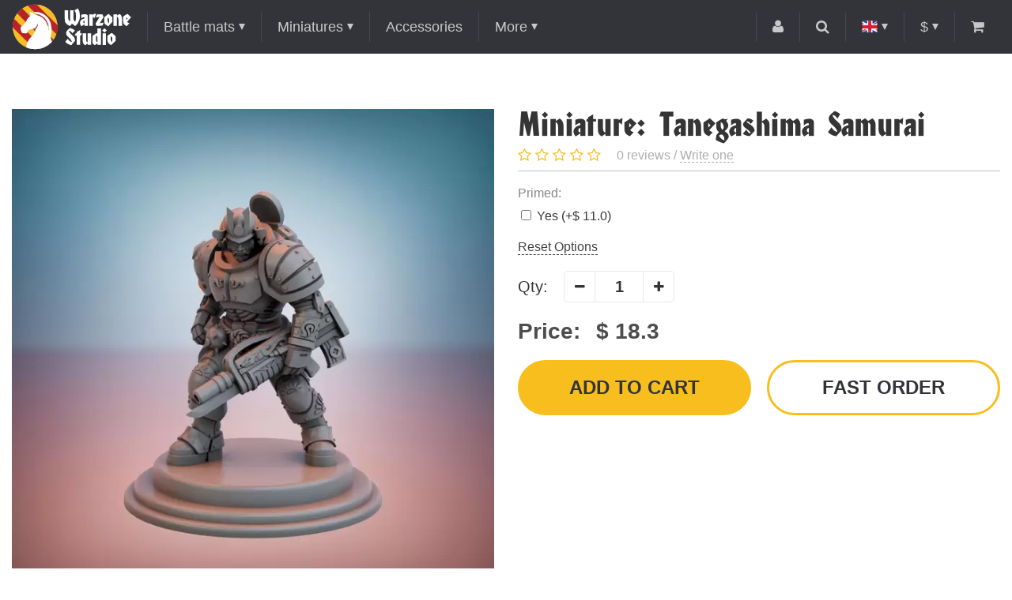

--- FILE ---
content_type: text/html; charset=utf-8
request_url: https://warzonestudio.com/primed-tanegashima-samurai-miniature-for-grimdark-sci-fi-wargaming
body_size: 13330
content:
<!DOCTYPE html>
<!--[if IE]><![endif]-->
<!--[if IE 8 ]><html dir="ltr" lang="en" class="ie8"><![endif]-->
<!--[if IE 9 ]><html dir="ltr" lang="en" class="ie9"><![endif]-->
<!--[if (gt IE 9)|!(IE)]><!-->
<html dir="ltr" lang="en">
<!--<![endif]-->
<head>
<meta charset="UTF-8" />
<meta name="viewport" content="width=device-width, initial-scale=1">
<meta http-equiv="X-UA-Compatible" content="IE=edge">
<title>Tanegashima Samurai - miniature for table war-games & collecting</title>

      
<base href="https://warzonestudio.com/" />
<meta name="description" content="Tanegashima Samurai" />
<meta property="og:title" content="Tanegashima Samurai - miniature for table war-games & collecting" />
<meta property="og:type" content="website" />
<meta property="og:url" content="https://warzonestudio.com/primed-tanegashima-samurai-miniature-for-grimdark-sci-fi-wargaming" />
<meta property="og:image" content="https://warzonestudio.com/image/cache/catalog/miniatures/zbs/manzuama.tanegashimasamurai%281%29-669x669.webp" />
<style>
@font-face {
	font-display: swap;
    font-family: 'HondaC';
    src: local('HondaC'),
		 url('assets/fonts/HondaC.woff2') format('woff2'),
		 url('assets/fonts/HondaC.woff') format('woff'),
		 url('assets/fonts/HondaC.ttf') format('truetype');
    font-weight: 400;
    font-style: normal;
}
@font-face {
	font-display: swap;
	font-family: 'FontAwesome';
	src: url('assets/fonts/fontawesome-webfont.woff2?v=4.4.0') format('woff2'),
		url('../fonts/fontawesome-webfont.woff?v=4.4.0') format('woff'),
		url('assets/fonts/fontawesome-webfont.ttf?v=4.4.0') format('truetype'), url('assets/fonts/fontawesome-webfont.svg?v=4.4.0#fontawesomeregular') format('svg');
	font-weight: 400;
	font-style: normal;
}
</style>
<meta property="og:site_name" content="Warzone Studio" />
<link href="assets/stylesheet.css" rel="preload" as="style">
<link href="catalog/view/javascript/jquery/jquery-2.1.1.min.js" rel="preload" as="script">
<link href="catalog/view/javascript/common2.js" rel="preload" as="script">

<link href="image/cache/catalog/slider/demo1-1440x640.webp" rel="preload" as="image">
<link href="image/cache/catalog/slider/mosaic-1-origxorig.webp" rel="preload" as="image">

<link href="assets/stylesheet.css" rel="stylesheet">
<link href="catalog/view/javascript/jquery/magnific/magnific-popup.css" type="text/css" rel="stylesheet" media="screen" />
<script src="catalog/view/javascript/jquery/jquery-2.1.1.min.js"></script>
<script defer src="catalog/view/javascript/common2.js"></script>
<link href="https://warzonestudio.com/primed-tanegashima-samurai-miniature-for-grimdark-sci-fi-wargaming" rel="canonical" />
<link href="https://warzonestudio.com/image/catalog/Logos/fvc_32.png" rel="icon" />
<script src="catalog/view/javascript/jquery/magnific/jquery.magnific-popup.min.js" type="text/javascript"></script>
<script src="catalog/view/extension/live_price/js/liveopencart.live_price.js?v=1625557582" type="text/javascript"></script>
<script src="catalog/view/extension/related_options/js/liveopencart.select_option_toggle.js?v=1528217057" type="text/javascript"></script>
<script src="catalog/view/extension/related_options/js/liveopencart.related_options.js?v=1528217058" type="text/javascript"></script>
<!-- Google Tag Manager -->
<script>(function(w,d,s,l,i){w[l]=w[l]||[];w[l].push({'gtm.start':
new Date().getTime(),event:'gtm.js'});var f=d.getElementsByTagName(s)[0],
j=d.createElement(s),dl=l!='dataLayer'?'&l='+l:'';j.async=true;j.src=
'https://www.googletagmanager.com/gtm.js?id='+i+dl;f.parentNode.insertBefore(j,f);
})(window,document,'script','dataLayer','GTM-WKCS22G');</script>
<!-- End Google Tag Manager -->
<!-- Yandex.Metrika counter -->
<script type="text/javascript">
	(function (m, e, t, r, i, k, a) {
		m[i] = m[i] || function () { (m[i].a = m[i].a || []).push(arguments) };
		m[i].l = 1 * new Date();
		for (var j = 0; j < document.scripts.length; j++) { if (document.scripts[j].src === r) { return; } }
		k = e.createElement(t), a = e.getElementsByTagName(t)[0], k.async = 1, k.src = r, a.parentNode.insertBefore(k, a)
	})
		(window, document, "script", "https://mc.yandex.ru/metrika/tag.js", "ym");

	ym(50909870, "init", {
		clickmap: true,
		trackLinks: true,
		accurateTrackBounce: true,
		webvisor: true,
		ecommerce: "dataLayer"
	});
</script>
<!-- /Yandex.Metrika counter -->

													<script type="text/javascript"><!--
						var liveprice_list_settings = {
							installed : 1,
							settings : {"ignore_cart":"1","multiplied_price":"1","discount_quantity":"0"},
							theme_name : 'warzone',
						}
					//--></script>
											

<link rel="alternate" hreflang="en" href="https://warzonestudio.com/primed-tanegashima-samurai-miniature-for-grimdark-sci-fi-wargaming" />

<link rel="alternate" hreflang="jp" href="https://warzonestudio.com/jp/primed-tanegashima-samurai-miniature-for-grimdark-sci-fi-wargaming" />

<link rel="alternate" hreflang="ru" href="https://warzonestudio.com/ru/primed-tanegashima-samurai-miniature-for-grimdark-sci-fi-wargaming" />
</head>
<body class="product-product-902">
<header>
	<nav id="top">
		<div class="container flex fl-ai-center fl-start">
			<div id="logo">
								<a href="https://warzonestudio.com/"><img src="https://warzonestudio.com/image/cache/catalog/Logos/white-100px-origxorig.webp" title="Warzone Studio" alt="Warzone Studio" class="img-responsive" /></a>
							</div>
			<ul id="menu" class="top-left top-list flex fl-ai-center list-unstyled">
								<li class="dropdown">
					<a class="dropdown-toggle arrow" href="https://warzonestudio.com/gaming-mats-all/">Battle mats</a>
										<ul class="dropdown-menu level-1">
						<li class="dropdown">
							<a class="dropdown-toggle" href="https://warzonestudio.com/gaming-mats-all/">Open all</a>
						</li>
												<li class="dropdown">
							<a class="dropdown-toggle" href="https://warzonestudio.com/gaming-mats-all/sale-wargame-mats/">SALE!</a>
													</li>
												<li class="dropdown">
							<a class="dropdown-toggle arrow" href="https://warzonestudio.com/gaming-mats-all/battle-mats-by-war-game/">Mats by game</a>
														<ul class="dropdown-menu level-2 wide">
								<li class="dropdown">
									<a class="dropdown-toggle" href="https://warzonestudio.com/gaming-mats-all/battle-mats-by-war-game/">Open all</a>
								</li>
																<li>
									<a href="https://warzonestudio.com/gaming-mats-all/battle-mats-by-war-game/battle-mat-axis-allies-sea-war/">A &amp; A: War at Sea</a>
								</li>
																<li>
									<a href="https://warzonestudio.com/gaming-mats-all/battle-mats-by-war-game/mats-age-sigmar-aos/">AoS </a>
								</li>
																<li>
									<a href="https://warzonestudio.com/gaming-mats-all/battle-mats-by-war-game/battle-mat-battle-fleet-gothic/">Battle Fleet Gothic</a>
								</li>
																<li>
									<a href="https://warzonestudio.com/gaming-mats-all/battle-mats-by-war-game/battletech-bt-wargame-hex-mat/">Battletech</a>
								</li>
																<li>
									<a href="https://warzonestudio.com/gaming-mats-all/battle-mats-by-war-game/blood-and-plunder-mat/">Blood and Plunder</a>
								</li>
																<li>
									<a href="https://warzonestudio.com/gaming-mats-all/battle-mats-by-war-game/blood-bowl-mats/">Blood Bowl</a>
								</li>
																<li>
									<a href="https://warzonestudio.com/gaming-mats-all/battle-mats-by-war-game/battle-mat-bolt-action/">Bolt Action </a>
								</li>
																<li>
									<a href="https://warzonestudio.com/gaming-mats-all/battle-mats-by-war-game/ccg-playmats/">CCG</a>
								</li>
																<li>
									<a href="https://warzonestudio.com/gaming-mats-all/battle-mats-by-war-game/mats-for-deadzone/">Deadzone</a>
								</li>
																<li>
									<a href="https://warzonestudio.com/gaming-mats-all/battle-mats-by-war-game/dnd-pathfinder-rpg-game-mats/">DnD</a>
								</li>
																<li>
									<a href="https://warzonestudio.com/gaming-mats-all/battle-mats-by-war-game/battle-mat-dropfleet-commander/">Dropfleet Commander</a>
								</li>
																<li>
									<a href="https://warzonestudio.com/gaming-mats-all/battle-mats-by-war-game/battle-mat-dropzone-commander/">Dropzone commander</a>
								</li>
																<li>
									<a href="https://warzonestudio.com/gaming-mats-all/battle-mats-by-war-game/battle-mats-dystopian-wars/">Dystopian Wars</a>
								</li>
																<li>
									<a href="https://warzonestudio.com/gaming-mats-all/battle-mats-by-war-game/eclipse-board-game/">Eclipse</a>
								</li>
																<li>
									<a href="https://warzonestudio.com/gaming-mats-all/battle-mats-by-war-game/battle-mat-flames-war/">Flames of War</a>
								</li>
																<li>
									<a href="https://warzonestudio.com/gaming-mats-all/battle-mats-by-war-game/battle-mat-frostgrave/">Frostgrave</a>
								</li>
																<li>
									<a href="https://warzonestudio.com/gaming-mats-all/battle-mats-by-war-game/battle-mat-infinity/">Infinity</a>
								</li>
																<li>
									<a href="https://warzonestudio.com/gaming-mats-all/battle-mats-by-war-game/kill-team-battle-mats/">Kill Team</a>
								</li>
																<li>
									<a href="https://warzonestudio.com/gaming-mats-all/battle-mats-by-war-game/battle-mat-kings-war/">Kings of War</a>
								</li>
																<li>
									<a href="https://warzonestudio.com/gaming-mats-all/battle-mats-by-war-game/battle-mat-legends-signum/">Legends of Signum</a>
								</li>
																<li>
									<a href="https://warzonestudio.com/gaming-mats-all/battle-mats-by-war-game/battle-mat-lord-rings/">LotR</a>
								</li>
																<li>
									<a href="https://warzonestudio.com/gaming-mats-all/battle-mats-by-war-game/battle-mat-malifaux/">Malifaux</a>
								</li>
																<li>
									<a href="https://warzonestudio.com/gaming-mats-all/battle-mats-by-war-game/memoir-44-gaming-mats/">Memoir 44</a>
								</li>
																<li>
									<a href="https://warzonestudio.com/gaming-mats-all/battle-mats-by-war-game/battle-mat-necromunda-underhive/">Necromunda Underhive</a>
								</li>
																<li>
									<a href="https://warzonestudio.com/gaming-mats-all/battle-mats-by-war-game/battle-mat-runewars/">Runewars</a>
								</li>
																<li>
									<a href="https://warzonestudio.com/gaming-mats-all/battle-mats-by-war-game/battle-mat-saga/">Saga</a>
								</li>
																<li>
									<a href="https://warzonestudio.com/gaming-mats-all/battle-mats-by-war-game/battle-mat-star-wars-armada/">Star Wars Armada</a>
								</li>
																<li>
									<a href="https://warzonestudio.com/gaming-mats-all/battle-mats-by-war-game/battle-mat-star-wars-x-wing/">Star Wars X-Wing</a>
								</li>
																<li>
									<a href="https://warzonestudio.com/gaming-mats-all/battle-mats-by-war-game/mats-sw-legion/">Star Wars: Legion</a>
								</li>
																<li>
									<a href="https://warzonestudio.com/gaming-mats-all/battle-mats-by-war-game/battle-mat-team-yankee/">Team yankee</a>
								</li>
																<li>
									<a href="https://warzonestudio.com/gaming-mats-all/battle-mats-by-war-game/mat-twilight-imperium-board/">Twilight Imperium</a>
								</li>
																<li>
									<a href="https://warzonestudio.com/gaming-mats-all/battle-mats-by-war-game/mats-warhammer-40k/">Warhammer 40k</a>
								</li>
																<li>
									<a href="https://warzonestudio.com/gaming-mats-all/battle-mats-by-war-game/battle-mat-warmachine/">Warmachine/Hordes</a>
								</li>
															</ul>
													</li>
												<li class="dropdown">
							<a class="dropdown-toggle arrow" href="https://warzonestudio.com/gaming-mats-all/choose-battle-mat-size/">Mats by size</a>
														<ul class="dropdown-menu level-2">
								<li class="dropdown">
									<a class="dropdown-toggle" href="https://warzonestudio.com/gaming-mats-all/choose-battle-mat-size/">Open all</a>
								</li>
																<li>
									<a href="https://warzonestudio.com/gaming-mats-all/choose-battle-mat-size/battle-mat-96-48-inches-8-4-feet/">96 х 48&quot;</a>
								</li>
																<li>
									<a href="https://warzonestudio.com/gaming-mats-all/choose-battle-mat-size/90-44-battle-mat-onslaught/">90 x 44&quot;</a>
								</li>
																<li>
									<a href="https://warzonestudio.com/gaming-mats-all/choose-battle-mat-size/battle-mat-72-48/">72 x 48&quot;</a>
								</li>
																<li>
									<a href="https://warzonestudio.com/gaming-mats-all/choose-battle-mat-size/battle-mat-72-36/">72 x 36&quot;</a>
								</li>
																<li>
									<a href="https://warzonestudio.com/gaming-mats-all/choose-battle-mat-size/60-44-size-mat-strike-force/">60 x 44&quot;</a>
								</li>
																<li>
									<a href="https://warzonestudio.com/gaming-mats-all/choose-battle-mat-size/battle-mat-48-48/">48 x 48&quot;</a>
								</li>
																<li>
									<a href="https://warzonestudio.com/gaming-mats-all/choose-battle-mat-size/battle-mat-48-36/">48 x 36&quot;</a>
								</li>
																<li>
									<a href="https://warzonestudio.com/gaming-mats-all/choose-battle-mat-size/battle-mat-48-32-inches/">48 х 32&quot;</a>
								</li>
																<li>
									<a href="https://warzonestudio.com/gaming-mats-all/choose-battle-mat-size/44-30-combat-patrol-incursion-size/">44 x 30&quot;</a>
								</li>
																<li>
									<a href="https://warzonestudio.com/gaming-mats-all/choose-battle-mat-size/battle-mat-36-36/">36 x 36&quot;</a>
								</li>
																<li>
									<a href="https://warzonestudio.com/gaming-mats-all/choose-battle-mat-size/battle-mat-36-24-inches-3-2-feet/">36 x 24&quot;</a>
								</li>
																<li>
									<a href="https://warzonestudio.com/gaming-mats-all/choose-battle-mat-size/battle-mat-32-24-inches/">32 х 24&quot;</a>
								</li>
																<li>
									<a href="https://warzonestudio.com/gaming-mats-all/choose-battle-mat-size/battle-mat-30-30/">30 x 30&quot;</a>
								</li>
																<li>
									<a href="https://warzonestudio.com/gaming-mats-all/choose-battle-mat-size/30-22-inch-gaming-mat/">30 x 22&quot;</a>
								</li>
																<li>
									<a href="https://warzonestudio.com/gaming-mats-all/choose-battle-mat-size/battle-mat-24-24/">24 x 24&quot;</a>
								</li>
																<li>
									<a href="https://warzonestudio.com/gaming-mats-all/choose-battle-mat-size/battle-mat-special-size/">Specialized</a>
								</li>
															</ul>
													</li>
												<li class="dropdown">
							<a class="dropdown-toggle arrow" href="https://warzonestudio.com/gaming-mats-all/choose-battle-mat-theme/">Mats By theme</a>
														<ul class="dropdown-menu level-2">
								<li class="dropdown">
									<a class="dropdown-toggle" href="https://warzonestudio.com/gaming-mats-all/choose-battle-mat-theme/">Open all</a>
								</li>
																<li>
									<a href="https://warzonestudio.com/gaming-mats-all/choose-battle-mat-theme/gaming-mats-sci-fi/">Sci-fi</a>
								</li>
																<li>
									<a href="https://warzonestudio.com/gaming-mats-all/choose-battle-mat-theme/gaming-mats-historical/">Historical</a>
								</li>
																<li>
									<a href="https://warzonestudio.com/gaming-mats-all/choose-battle-mat-theme/gaming-mats-fantasy/">Fantasy</a>
								</li>
																<li>
									<a href="https://warzonestudio.com/gaming-mats-all/choose-battle-mat-theme/gaming-mat-space-star-wars/">Space</a>
								</li>
																<li>
									<a href="https://warzonestudio.com/gaming-mats-all/choose-battle-mat-theme/sea-water-ocean-mat/">Sea mats</a>
								</li>
															</ul>
													</li>
												<li class="dropdown">
							<a class="dropdown-toggle" href="https://warzonestudio.com/gaming-mats-all/digital-image-wargame-mat/">Buy'n'Print</a>
													</li>
											</ul>
									</li>
								<li class="dropdown">
					<a class="dropdown-toggle arrow" href="https://warzonestudio.com/miniatures/">Miniatures</a>
										<ul class="dropdown-menu level-1">
						<li class="dropdown">
							<a class="dropdown-toggle" href="https://warzonestudio.com/miniatures/">Open all</a>
						</li>
												<li class="dropdown">
							<a class="dropdown-toggle" href="https://warzonestudio.com/miniatures/new-fantasy-sci-fi--war-game-miniatures/">New</a>
													</li>
												<li class="dropdown">
							<a class="dropdown-toggle" href="https://warzonestudio.com/miniatures/32mm-fantasy-war-game-miniatures/">Fantasy 32 mm</a>
													</li>
												<li class="dropdown">
							<a class="dropdown-toggle" href="https://warzonestudio.com/miniatures/sci-fi-32-mm-miniature/">Sci-Fi 32 mm</a>
													</li>
												<li class="dropdown">
							<a class="dropdown-toggle" href="https://warzonestudio.com/miniatures/battletech-mech-miniatures-8mm/">Battletech</a>
													</li>
												<li class="dropdown">
							<a class="dropdown-toggle" href="https://warzonestudio.com/miniatures/fantasy-football-32mm-miniatures/">Fantasy Football</a>
													</li>
												<li class="dropdown">
							<a class="dropdown-toggle" href="https://warzonestudio.com/index.php?route=product/category&amp;path=140_164">Historical</a>
													</li>
												<li class="dropdown">
							<a class="dropdown-toggle" href="https://warzonestudio.com/miniatures/collectible-figurine-120-75-54-mm/">Collectible Figurines</a>
													</li>
												<li class="dropdown">
							<a class="dropdown-toggle" href="https://warzonestudio.com/miniatures/fdm-terrain-print/">FDM Terrain</a>
													</li>
											</ul>
									</li>
								<li class="dropdown">
					<a class="dropdown-toggle" href="https://warzonestudio.com/accessories-miniature-game-model/">Accessories</a>
									</li>
								<li class="dropdown">
					<a class="dropdown-toggle arrow">More</a>
					<ul class="dropdown-menu level-1">
						<li class="dropdown">
							<a class="dropdown-toggle" href="https://warzonestudio.com/blogs/">Blog</a>
													</li>
												<li class="dropdown">
							<a class="dropdown-toggle" href="https://warzonestudio.com/contact-us/">Contact Us</a>
						</li>
												<li class="dropdown">
							<a class="dropdown-toggle" href="https://warzonestudio.com/about_us">About Warzone Studio</a>
						</li>
												<li class="dropdown">
							<a class="dropdown-toggle" href="https://warzonestudio.com/delivery">Production &amp; Shipping</a>
						</li>
												<li class="dropdown">
							<a class="dropdown-toggle" href="https://warzonestudio.com/faqs">FAQs</a>
						</li>
												<li class="dropdown">
							<a class="dropdown-toggle" href="https://warzonestudio.com/discounts-wargame-terrain">Discounts</a>
						</li>
												<li class="dropdown">
							<a class="dropdown-toggle" href="https://warzonestudio.com/commission-miniature-artists/">Commission Painting Net</a>
						</li>
					</ul>
				</li>
			</ul>
			<ul class="top-right top-list flex fl-ai-center list-unstyled">
				<li class="dropdown">
					<a class="dropdown-toggle"><i class="fa fa-user"></i></a>
					<ul class="dropdown-menu">
												<li><a href="https://warzonestudio.com/login/"><i class="fa fa-sign-in"></i> Login</a></li>
												<li><a href="https://warzonestudio.com/wishlist/" id="wishlist-total"><i class="fa fa-heart"></i> Wish List (0)</a></li>
						<li><a href="https://warzonestudio.com/simplecheckout/"><i class="fa fa-share"></i> Checkout</a></li>
					</ul>
				</li>
				<li id="search" class="dropdown">
	<a class="btn-search dropdown-toggle"><i class="fa fa-search"></i></a>
	<div class="dropdown-menu">
		<input type="text" name="search" value="" placeholder="Search"/>
		<a class="btn do-search"><i class="fa fa-search"></i></a>
	</div>
</li>				<li id="langmark" class="dropdown">
	<a class="dropdown-toggle arrow">
						<img src="image/flags/gb.png" alt="English">
													</a>
	<ul class="dropdown-menu">
										<li><a class="fl-center" href="https://warzonestudio.com/jp/primed-tanegashima-samurai-miniature-for-grimdark-sci-fi-wargaming"><img src="image/flags/jp.png" alt="日本語 (Japanese)"></a></li>
								<li><a class="fl-center" href="https://warzonestudio.com/ru/primed-tanegashima-samurai-miniature-for-grimdark-sci-fi-wargaming"><img src="image/flags/ru.png" alt="Russian"></a></li>
					</ul>
</li>
				<li id="currency" class="dropdown">
	<a class="dropdown-toggle arrow">
														$ 									</a>
	<ul class="dropdown-menu">
				<li><a class="currency-select fl-center" data-name="EUR"> €</a></li>
				<li><a class="currency-select fl-center" data-name="JPY"> ¥</a></li>
				<li><a class="currency-select fl-center" data-name="USD">$ </a></li>
				<li><a class="currency-select fl-center" data-name="RUB"> RUB</a></li>
				<li class="hidden">
			<form action="https://warzonestudio.com/index.php?route=common/currency/currency" method="post" enctype="multipart/form-data">
				<input type="hidden" name="code" value="" />
				<input type="hidden" name="redirect" value="https://warzonestudio.com/primed-tanegashima-samurai-miniature-for-grimdark-sci-fi-wargaming" />
			</form>
		</li>
	</ul>
</li>
				<li id="cart" class="dropdown">  
	<a class="dropdown-toggle"><span class="fa fa-shopping-cart"></span><span id="cart-total"> 0</span></a>
	<ul class="dropdown-menu">
			</ul>
</li>				<li class="dropdown lg-hide">
					<a class="dropdown-toggle" id="menu-toggle"><i class="fa fa-bars"></i></a>
				</li>
			</ul>
		</div>
	</nav>
</header>
<div class="container product">
	<h1 class="md-hide">Miniature: Tanegashima Samurai</h1>
	<div class="md-hide product-review flex fl-wrap fl-ai-center">
		<div class="rating rating-big xs-1 sm-auto">
						<i class="fa fa-star-o"></i>
						<i class="fa fa-star-o"></i>
						<i class="fa fa-star-o"></i>
						<i class="fa fa-star-o"></i>
						<i class="fa fa-star-o"></i>
					</div>
		<div class="review-summary xs-1 sm-auto">0 reviews / <a class="write-review">Write one</a></div>
	</div>
	<div id="product" class="product-info flex xs-wrap fl-m15">
				<div class="left xs-1 md-2">
						<div id="main-thumb" class="image">
				<div class="items">
										<a class="thumbnail main-image" href="https://warzonestudio.com/image/catalog/miniatures/zbs/manzuama.tanegashimasamurai(1).jpg"><img itemprop="image" class="img-responsive" src="https://warzonestudio.com/image/cache/catalog/miniatures/zbs/manzuama.tanegashimasamurai%281%29-669x669.webp" alt="Miniature: Tanegashima Samurai" /></a>
										<a class="thumbnail ov-none " href="https://warzonestudio.com/image/catalog/miniatures/zbs/manzuama.tanegashimasamurai(2).jpg"><img class="img-responsive" src="https://warzonestudio.com/image/cache/catalog/miniatures/zbs/manzuama.tanegashimasamurai%282%29-669x669.webp" alt="Miniature: Tanegashima Samurai" /></a>
										<a class="thumbnail ov-none " href="https://warzonestudio.com/image/catalog/miniatures/zbs/manzuama.tanegashimasamurai(3).jpg"><img class="img-responsive" src="https://warzonestudio.com/image/cache/catalog/miniatures/zbs/manzuama.tanegashimasamurai%283%29-669x669.webp" alt="Miniature: Tanegashima Samurai" /></a>
										<a class="thumbnail ov-none " href="https://warzonestudio.com/image/catalog/miniatures/zbs/manzuama.tanegashimasamurai(4).jpg"><img class="img-responsive" src="https://warzonestudio.com/image/cache/catalog/miniatures/zbs/manzuama.tanegashimasamurai%284%29-669x669.webp" alt="Miniature: Tanegashima Samurai" /></a>
										<a class="thumbnail ov-none " href="https://warzonestudio.com/image/catalog/miniatures/zbs/manzuama.tanegashimasamurai(5).jpg"><img class="img-responsive" src="https://warzonestudio.com/image/cache/catalog/miniatures/zbs/manzuama.tanegashimasamurai%285%29-669x669.webp" alt="Miniature: Tanegashima Samurai" /></a>
									</div>
			</div>
			<div class="image-additional">
				<div class="items">
										<a class="img-wrapper main-small-image"><img class="img-responsive" src="https://warzonestudio.com/image/cache/catalog/miniatures/zbs/manzuama.tanegashimasamurai%281%29-327x218c.webp" alt="Miniature: Tanegashima Samurai"></a>
										<a class="img-wrapper "><img class="img-responsive" src="https://warzonestudio.com/image/cache/catalog/miniatures/zbs/manzuama.tanegashimasamurai%282%29-327x218c.webp" alt="Miniature: Tanegashima Samurai"></a>
										<a class="img-wrapper "><img class="img-responsive" src="https://warzonestudio.com/image/cache/catalog/miniatures/zbs/manzuama.tanegashimasamurai%283%29-327x218c.webp" alt="Miniature: Tanegashima Samurai"></a>
										<a class="img-wrapper "><img class="img-responsive" src="https://warzonestudio.com/image/cache/catalog/miniatures/zbs/manzuama.tanegashimasamurai%284%29-327x218c.webp" alt="Miniature: Tanegashima Samurai"></a>
										<a class="img-wrapper "><img class="img-responsive" src="https://warzonestudio.com/image/cache/catalog/miniatures/zbs/manzuama.tanegashimasamurai%285%29-327x218c.webp" alt="Miniature: Tanegashima Samurai"></a>
									</div>
			</div>
								</div>
				<div class="right xs-1 md-2">
			<div class="h1 sm-hidden">Miniature: Tanegashima Samurai</div>
			<div class="sm-hidden product-review flex fl-wrap fl-ai-center">
				<div class="rating rating-big xs-1 sm-auto">
										<i class="fa fa-star-o"></i>
										<i class="fa fa-star-o"></i>
										<i class="fa fa-star-o"></i>
										<i class="fa fa-star-o"></i>
										<i class="fa fa-star-o"></i>
									</div>
				<div class="review-summary xs-1 sm-auto">0 reviews / <a class="write-review">Write one</a></div>
			</div>
						<div class="options flex fl-wrap fl-m10">
								<div id="tab-option1633" class="xs-1  option-tab form-group">
					<div class="title">Primed:</div>
																				<ul class="list-unstyled checkbox">
												<li>
							<label>
								<input type="checkbox" name="option[1633][]" value="9253"  data-prefix="+" data-price="$ 11.0"/>
								<span class="opt-name">Yes</span>
																<span class="opt-price">(+$ 11.0)</span>
															</label>
						</li>
											</ul>
																													</div>
							</div>
			<a href="#" id="clear_options">Reset Options</a>
									<div class="quantity-wrapper flex fl-ai-center">
				<span class="title">Qty:</span>
				<div class="counter big">
					<a class="minus"><i class="fa fa-minus"></i></a>
					<input id="product-quantity" name="quantity" value="1" type="text">
					<a class="plus"><i class="fa fa-plus"></i></a>
				</div>
				<input type="hidden" name="product_id" value="902" />
			</div>
			<div class="price-block xs-1 sm-2 flex fl-ai-center">
				<span class="title">Price:</span>
				<div class="update-price">
										<span class="price-new">$ 18.3</span>
									</div>
			</div>
			<div class="buttons-block flex fl-wrap sm-nowrap fl-start fl-m10">
				<div class="xs-1 sm-2">
					<a id="button-cart" class="btn t-upper btn-block">Add to Cart</a>
				</div>
				<div class="xs-1 sm-2">
					<a id="button-fastorder" class="btn btn-white t-upper btn-block">Fast order</a>
				</div>
			</div>
					</div>
	</div>
</div>
<div class="product-tabs">
	<div class="container">
		<div class="nav-tabs tabs flex fl-ai-center">
						<a class="nav" data-target="#tab-description">Description</a>
						<a class="nav review-label" data-target="#tab-review">Reviews (0)</a>
		</div>
		<div class="tabs-wrapper">
						<div id="tab-description" class="tab-content type1">
												<div class="videocontainer" style="background-image: url('https://img.youtube.com/vi/Q6fQnQFBNBU/maxresdefault.jpg')">
					<a class="load-iframe" data-type="youtube" data-video="Q6fQnQFBNBU"><i class="fa fa-play-circle"></i></a>
				</div>
												Set contains 5 miniatures on 32mm bases.<br /><br />Top point height: 51.2 mm. Suits 32 mm wargames.				<div>
    <ul><li><font face="Arial">3D SLA printed on&nbsp;ANYCUBIC Photon Mono X 6Ks</font></li><li><font face="Arial">All miniatures sold here are&nbsp;tangible. </font></li><li><font face="Arial">If you need an STL or Chitubox file, please, write us and we will give you a right contact</font></li><li><font face="Arial">35-50 mcm step (depending on miniature)</font></li><li><font face="Arial">Ultrasonic bathed</font></li><li><font face="Arial">Washed</font></li><li><font face="Arial">Cured with UV-Lamp</font></li><li><font face="Arial">Small elements come on supports</font></li><li><font face="Arial">Miniatures are being printed and shipped in 4 workdays</font></li></ul><p><font face="Arial" color="#424242"></font><br></p></div>
			</div>
						<div id="tab-review" class="tab-content type1">
				
				<div class="flex fl-wrap fl-ai-start lg-nowrap">
					<div id="review" class="xs-1 md-2 lg-33"></div>
					<div class="review-right xs-1 md-2 lg-3">
						<div class="review-summary flex fl-ai-center fl-m5">
							<div class="rating">
																<i class="fa fa-star-o"></i>
																<i class="fa fa-star-o"></i>
																<i class="fa fa-star-o"></i>
																<i class="fa fa-star-o"></i>
																<i class="fa fa-star-o"></i>
															</div>
							<div class="current-rating">
								0 / 5
							</div>
						</div>
						<div class="review-bars">
														<div class="review-bar flex fl-ai-center">
								<div class="title">5 <i class="fa fa-star"></i></div>
								<div class="progress-bar">
																	</div>
								<div class="review-count">
									0								</div>
							</div>
														<div class="review-bar flex fl-ai-center">
								<div class="title">4 <i class="fa fa-star"></i></div>
								<div class="progress-bar">
																	</div>
								<div class="review-count">
									0								</div>
							</div>
														<div class="review-bar flex fl-ai-center">
								<div class="title">3 <i class="fa fa-star"></i></div>
								<div class="progress-bar">
																	</div>
								<div class="review-count">
									0								</div>
							</div>
														<div class="review-bar flex fl-ai-center">
								<div class="title">2 <i class="fa fa-star"></i></div>
								<div class="progress-bar">
																	</div>
								<div class="review-count">
									0								</div>
							</div>
														<div class="review-bar flex fl-ai-center">
								<div class="title">1 <i class="fa fa-star"></i></div>
								<div class="progress-bar">
																	</div>
								<div class="review-count">
									0								</div>
							</div>
													</div>
						<a id="button-write" class="btn btn-block">Write one</a>
						<form id="review-form" class="ajax-form">
							<div class="form-group set-rating">
								<div class="title">Rating</div>
								<div class="rating-stars rating">
																		<label>
										<input type="radio" name="rating" value="1">
										<i class="fa fa-star-o"></i>
									</label>
																		<label>
										<input type="radio" name="rating" value="2">
										<i class="fa fa-star-o"></i>
									</label>
																		<label>
										<input type="radio" name="rating" value="3">
										<i class="fa fa-star-o"></i>
									</label>
																		<label>
										<input type="radio" name="rating" value="4">
										<i class="fa fa-star-o"></i>
									</label>
																		<label>
										<input type="radio" name="rating" value="5">
										<i class="fa fa-star-o"></i>
									</label>
																	</div>
							</div>
							<div class="form-group name">
								<div class="title">Your Name</div>
								<input class="form-control" type="text" name="name" value="" />
							</div>
														<div class="form-group text">
								<div class="title">Your Review</div>
								<textarea class="form-control" name="text"></textarea>
							</div>
							<div class="form-group file">
								<div class="title">entry_photo</div>
								<input class="form-control" type="file" accept="image/*" name="file"/>
							</div>
														<button id="button-review" class="btn btn-block">Continue</button>
						</form>
					</div>
				</div>
				
				<div id="review"></div>
                			</div>
		</div>
	</div>
</div>

<div class="container">
	<div class="box-product mr-30 related">
		<div class="box-heading h1">Related Products</div>
		<div class="product-grid fl-m10">
			<div>
<div class="product-item flex fl-column fl-start">
	<div class="image">
		<a href="https://warzonestudio.com/primed-cult-guard-grenade-launcher-miniature-for-grimdark-sci-fi-wargaming" class="main-thumb">
						<img src="https://warzonestudio.com/image/cache/catalog/miniatures/zbs/cultguardglspecialist-368x368.webp" data-lazy="https://warzonestudio.com/image/cache/catalog/miniatures/zbs/cultguardglspecialist-368x368.webp" alt="Cult Guard: Specialist (Grenade Launcher)" class="img-responsive">
		</a>
		<a class="btn-wishlist" data-id="883"><i class="fa fa-heart-o"></i></a>
		<div class="rating">
						<i class="fa fa-star-o"></i>
						<i class="fa fa-star-o"></i>
						<i class="fa fa-star-o"></i>
						<i class="fa fa-star-o"></i>
						<i class="fa fa-star-o"></i>
					</div>
			</div>
	<div class="title"><a href="https://warzonestudio.com/primed-cult-guard-grenade-launcher-miniature-for-grimdark-sci-fi-wargaming">Cult Guard: Specialist (Grenade Launcher)</a></div>
		<div class="price-block">
					<span class="price">$ 3.3</span>
			</div>
	</div>
</div>
<div>
<div class="product-item flex fl-column fl-start">
	<div class="image">
		<a href="https://warzonestudio.com/primed-falcon-comms-specialist-miniature-for-grimdark-sci-fi-wargaming" class="main-thumb">
						<img src="https://warzonestudio.com/image/cache/catalog/miniatures/zbs/cultguardglspecialist-368x368.webp" data-lazy="https://warzonestudio.com/image/cache/catalog/miniatures/zbs/falcon.comms-368x368.webp" alt="FALCON Comms Specialist" class="img-responsive">
		</a>
		<a class="btn-wishlist" data-id="893"><i class="fa fa-heart-o"></i></a>
		<div class="rating">
						<i class="fa fa-star-o"></i>
						<i class="fa fa-star-o"></i>
						<i class="fa fa-star-o"></i>
						<i class="fa fa-star-o"></i>
						<i class="fa fa-star-o"></i>
					</div>
			</div>
	<div class="title"><a href="https://warzonestudio.com/primed-falcon-comms-specialist-miniature-for-grimdark-sci-fi-wargaming">FALCON Comms Specialist</a></div>
		<div class="price-block">
					<span class="price">$ 2.4</span>
			</div>
	</div>
</div>
<div>
<div class="product-item flex fl-column fl-start">
	<div class="image">
		<a href="https://warzonestudio.com/primed-falcon-gunners-1-miniature-for-grimdark-sci-fi-wargaming" class="main-thumb">
						<img src="https://warzonestudio.com/image/cache/catalog/miniatures/zbs/cultguardglspecialist-368x368.webp" data-lazy="https://warzonestudio.com/image/cache/catalog/miniatures/zbs/falcon.gunnersa%281%29-368x368.webp" alt="FALCON Gunners 1" class="img-responsive">
		</a>
		<a class="btn-wishlist" data-id="894"><i class="fa fa-heart-o"></i></a>
		<div class="rating">
						<i class="fa fa-star-o"></i>
						<i class="fa fa-star-o"></i>
						<i class="fa fa-star-o"></i>
						<i class="fa fa-star-o"></i>
						<i class="fa fa-star-o"></i>
					</div>
			</div>
	<div class="title"><a href="https://warzonestudio.com/primed-falcon-gunners-1-miniature-for-grimdark-sci-fi-wargaming">FALCON Gunners 1</a></div>
		<div class="price-block">
					<span class="price">$ 10.5</span>
			</div>
	</div>
</div>
<div>
<div class="product-item flex fl-column fl-start">
	<div class="image">
		<a href="https://warzonestudio.com/primed-falcon-heavy-miniature-for-grimdark-sci-fi-wargaming" class="main-thumb">
						<img src="https://warzonestudio.com/image/cache/catalog/miniatures/zbs/cultguardglspecialist-368x368.webp" data-lazy="https://warzonestudio.com/image/cache/catalog/miniatures/zbs/falcon.hmg-368x368.webp" alt="FALCON Heavy Gunner" class="img-responsive">
		</a>
		<a class="btn-wishlist" data-id="896"><i class="fa fa-heart-o"></i></a>
		<div class="rating">
						<i class="fa fa-star-o"></i>
						<i class="fa fa-star-o"></i>
						<i class="fa fa-star-o"></i>
						<i class="fa fa-star-o"></i>
						<i class="fa fa-star-o"></i>
					</div>
			</div>
	<div class="title"><a href="https://warzonestudio.com/primed-falcon-heavy-miniature-for-grimdark-sci-fi-wargaming">FALCON Heavy Gunner</a></div>
		<div class="price-block">
					<span class="price">$ 3.1</span>
			</div>
	</div>
</div>
<div>
<div class="product-item flex fl-column fl-start">
	<div class="image">
		<a href="https://warzonestudio.com/primed-falcon-marksman-miniature-for-grimdark-sci-fi-wargaming" class="main-thumb">
						<img src="https://warzonestudio.com/image/cache/catalog/miniatures/zbs/cultguardglspecialist-368x368.webp" data-lazy="https://warzonestudio.com/image/cache/catalog/miniatures/zbs/falcon.marksman-368x368.webp" alt="FALCON Marksman" class="img-responsive">
		</a>
		<a class="btn-wishlist" data-id="897"><i class="fa fa-heart-o"></i></a>
		<div class="rating">
						<i class="fa fa-star-o"></i>
						<i class="fa fa-star-o"></i>
						<i class="fa fa-star-o"></i>
						<i class="fa fa-star-o"></i>
						<i class="fa fa-star-o"></i>
					</div>
			</div>
	<div class="title"><a href="https://warzonestudio.com/primed-falcon-marksman-miniature-for-grimdark-sci-fi-wargaming">FALCON Marksman</a></div>
		<div class="price-block">
					<span class="price">$ 2.6</span>
			</div>
	</div>
</div>
<div>
<div class="product-item flex fl-column fl-start">
	<div class="image">
		<a href="https://warzonestudio.com/primed-horokubiya-samurai-miniature-for-grimdark-sci-fi-wargaming" class="main-thumb">
						<img src="https://warzonestudio.com/image/cache/catalog/miniatures/zbs/cultguardglspecialist-368x368.webp" data-lazy="https://warzonestudio.com/image/cache/catalog/miniatures/zbs/manzuama.horokubiyasamura%281%29-368x368.webp" alt="Horokubiya Samurai" class="img-responsive">
		</a>
		<a class="btn-wishlist" data-id="901"><i class="fa fa-heart-o"></i></a>
		<div class="rating">
						<i class="fa fa-star-o"></i>
						<i class="fa fa-star-o"></i>
						<i class="fa fa-star-o"></i>
						<i class="fa fa-star-o"></i>
						<i class="fa fa-star-o"></i>
					</div>
			</div>
	<div class="title"><a href="https://warzonestudio.com/primed-horokubiya-samurai-miniature-for-grimdark-sci-fi-wargaming">Horokubiya Samurai</a></div>
		<div class="price-block">
					<span class="price">$ 18.4</span>
			</div>
	</div>
</div>
<div>
<div class="product-item flex fl-column fl-start">
	<div class="image">
		<a href="https://warzonestudio.com/primed-pox-brides-miniature-for-grimdark-sci-fi-wargaming" class="main-thumb">
						<img src="https://warzonestudio.com/image/cache/catalog/miniatures/zbs/cultguardglspecialist-368x368.webp" data-lazy="https://warzonestudio.com/image/cache/catalog/miniatures/zbs/poxbride1-368x368.webp" alt="Pox Brides" class="img-responsive">
		</a>
		<a class="btn-wishlist" data-id="903"><i class="fa fa-heart-o"></i></a>
		<div class="rating">
						<i class="fa fa-star-o"></i>
						<i class="fa fa-star-o"></i>
						<i class="fa fa-star-o"></i>
						<i class="fa fa-star-o"></i>
						<i class="fa fa-star-o"></i>
					</div>
			</div>
	<div class="title"><a href="https://warzonestudio.com/primed-pox-brides-miniature-for-grimdark-sci-fi-wargaming">Pox Brides</a></div>
		<div class="price-block">
					<span class="price">$ 9.0</span>
			</div>
	</div>
</div>
<div>
<div class="product-item flex fl-column fl-start">
	<div class="image">
		<a href="https://warzonestudio.com/primed-sanctus-manipulus-guardsmen-shotguns-miniature-for-grimdark-sci-fi-wargaming" class="main-thumb">
						<img src="https://warzonestudio.com/image/cache/catalog/miniatures/zbs/cultguardglspecialist-368x368.webp" data-lazy="https://warzonestudio.com/image/cache/catalog/miniatures/zbs/sanctusmanipulusguardss1-368x368.webp" alt="Sanctus Manipulus: Guardsmen (Shotguns)" class="img-responsive">
		</a>
		<a class="btn-wishlist" data-id="907"><i class="fa fa-heart-o"></i></a>
		<div class="rating">
						<i class="fa fa-star-o"></i>
						<i class="fa fa-star-o"></i>
						<i class="fa fa-star-o"></i>
						<i class="fa fa-star-o"></i>
						<i class="fa fa-star-o"></i>
					</div>
			</div>
	<div class="title"><a href="https://warzonestudio.com/primed-sanctus-manipulus-guardsmen-shotguns-miniature-for-grimdark-sci-fi-wargaming">Sanctus Manipulus: Guardsmen (Shotguns)</a></div>
		<div class="price-block">
					<span class="price">$ 12.6</span>
			</div>
	</div>
</div>
<div>
<div class="product-item flex fl-column fl-start">
	<div class="image">
		<a href="https://warzonestudio.com/primed-sanctus-manipulus-bannerman-miniature-for-grimdark-sci-fi-wargaming" class="main-thumb">
						<img src="https://warzonestudio.com/image/cache/catalog/miniatures/zbs/cultguardglspecialist-368x368.webp" data-lazy="https://warzonestudio.com/image/cache/catalog/miniatures/zbs/sanctusmanipulusbanner-368x368.webp" alt="Sanctus Manipulus: Bannerman" class="img-responsive">
		</a>
		<a class="btn-wishlist" data-id="908"><i class="fa fa-heart-o"></i></a>
		<div class="rating">
						<i class="fa fa-star-o"></i>
						<i class="fa fa-star-o"></i>
						<i class="fa fa-star-o"></i>
						<i class="fa fa-star-o"></i>
						<i class="fa fa-star-o"></i>
					</div>
			</div>
	<div class="title"><a href="https://warzonestudio.com/primed-sanctus-manipulus-bannerman-miniature-for-grimdark-sci-fi-wargaming">Sanctus Manipulus: Bannerman</a></div>
		<div class="price-block">
					<span class="price">$ 2.6</span>
			</div>
	</div>
</div>
<div>
<div class="product-item flex fl-column fl-start">
	<div class="image">
		<a href="https://warzonestudio.com/primed-sanctus-manipulus-flamer-miniature-for-grimdark-sci-fi-wargaming" class="main-thumb">
						<img src="https://warzonestudio.com/image/cache/catalog/miniatures/zbs/cultguardglspecialist-368x368.webp" data-lazy="https://warzonestudio.com/image/cache/catalog/miniatures/zbs/sanctusmanipulusflamer-368x368.webp" alt="Sanctus Manipulus: Specialist (Flamer)" class="img-responsive">
		</a>
		<a class="btn-wishlist" data-id="910"><i class="fa fa-heart-o"></i></a>
		<div class="rating">
						<i class="fa fa-star-o"></i>
						<i class="fa fa-star-o"></i>
						<i class="fa fa-star-o"></i>
						<i class="fa fa-star-o"></i>
						<i class="fa fa-star-o"></i>
					</div>
			</div>
	<div class="title"><a href="https://warzonestudio.com/primed-sanctus-manipulus-flamer-miniature-for-grimdark-sci-fi-wargaming">Sanctus Manipulus: Specialist (Flamer)</a></div>
		<div class="price-block">
					<span class="price">$ 2.6</span>
			</div>
	</div>
</div>
<div>
<div class="product-item flex fl-column fl-start">
	<div class="image">
		<a href="https://warzonestudio.com/primed-sanctus-manipulus-grenade-launcher-miniature-for-grimdark-sci-fi-wargaming" class="main-thumb">
						<img src="https://warzonestudio.com/image/cache/catalog/miniatures/zbs/cultguardglspecialist-368x368.webp" data-lazy="https://warzonestudio.com/image/cache/catalog/miniatures/zbs/sanctusmanipulusglspecialist-368x368.webp" alt="Sanctus Manipulus: Specialist (Grenade Launcher)" class="img-responsive">
		</a>
		<a class="btn-wishlist" data-id="911"><i class="fa fa-heart-o"></i></a>
		<div class="rating">
						<i class="fa fa-star-o"></i>
						<i class="fa fa-star-o"></i>
						<i class="fa fa-star-o"></i>
						<i class="fa fa-star-o"></i>
						<i class="fa fa-star-o"></i>
					</div>
			</div>
	<div class="title"><a href="https://warzonestudio.com/primed-sanctus-manipulus-grenade-launcher-miniature-for-grimdark-sci-fi-wargaming">Sanctus Manipulus: Specialist (Grenade Launcher)</a></div>
		<div class="price-block">
					<span class="price">$ 3.3</span>
			</div>
	</div>
</div>
<div>
<div class="product-item flex fl-column fl-start">
	<div class="image">
		<a href="https://warzonestudio.com/primed-shattered-crawler-5-miniature-for-grimdark-sci-fi-wargaming" class="main-thumb">
						<img src="https://warzonestudio.com/image/cache/catalog/miniatures/zbs/cultguardglspecialist-368x368.webp" data-lazy="https://warzonestudio.com/image/cache/catalog/miniatures/zbs/crawler_5-368x368.webp" alt="Shattered Crawler 5" class="img-responsive">
		</a>
		<a class="btn-wishlist" data-id="921"><i class="fa fa-heart-o"></i></a>
		<div class="rating">
						<i class="fa fa-star-o"></i>
						<i class="fa fa-star-o"></i>
						<i class="fa fa-star-o"></i>
						<i class="fa fa-star-o"></i>
						<i class="fa fa-star-o"></i>
					</div>
			</div>
	<div class="title"><a href="https://warzonestudio.com/primed-shattered-crawler-5-miniature-for-grimdark-sci-fi-wargaming">Shattered Crawler 5</a></div>
		<div class="price-block">
					<span class="price">$ 14.8</span>
			</div>
	</div>
</div>
<div>
<div class="product-item flex fl-column fl-start">
	<div class="image">
		<a href="https://warzonestudio.com/primed-cult-guard-heavy-ap-rifle-team-for-grimdark-sci-fi-wargaming" class="main-thumb">
						<img src="https://warzonestudio.com/image/cache/catalog/miniatures/zbs/cultguardglspecialist-368x368.webp" data-lazy="https://warzonestudio.com/image/cache/catalog/miniatures/zbs/cult_team_heavy_ap-368x368.webp" alt="Cult Guard Heavy AP Rifle Team" class="img-responsive">
		</a>
		<a class="btn-wishlist" data-id="1077"><i class="fa fa-heart-o"></i></a>
		<div class="rating">
						<i class="fa fa-star-o"></i>
						<i class="fa fa-star-o"></i>
						<i class="fa fa-star-o"></i>
						<i class="fa fa-star-o"></i>
						<i class="fa fa-star-o"></i>
					</div>
			</div>
	<div class="title"><a href="https://warzonestudio.com/primed-cult-guard-heavy-ap-rifle-team-for-grimdark-sci-fi-wargaming">Cult Guard Heavy AP Rifle Team</a></div>
		<div class="price-block">
					<span class="price">$ 6.6</span>
			</div>
	</div>
</div>
<div>
<div class="product-item flex fl-column fl-start">
	<div class="image">
		<a href="https://warzonestudio.com/primed-daemon-mages-banner-bearer-for-grimdark-sci-fi-wargaming" class="main-thumb">
						<img src="https://warzonestudio.com/image/cache/catalog/miniatures/zbs/cultguardglspecialist-368x368.webp" data-lazy="https://warzonestudio.com/image/cache/catalog/miniatures/zbs/demon_mage_banner_1-368x368.webp" alt="Daemon Mage Banner Bearer" class="img-responsive">
		</a>
		<a class="btn-wishlist" data-id="1087"><i class="fa fa-heart-o"></i></a>
		<div class="rating">
						<i class="fa fa-star-o"></i>
						<i class="fa fa-star-o"></i>
						<i class="fa fa-star-o"></i>
						<i class="fa fa-star-o"></i>
						<i class="fa fa-star-o"></i>
					</div>
			</div>
	<div class="title"><a href="https://warzonestudio.com/primed-daemon-mages-banner-bearer-for-grimdark-sci-fi-wargaming">Daemon Mage Banner Bearer</a></div>
		<div class="price-block">
					<span class="price">$ 3.3</span>
			</div>
	</div>
</div>
<div>
<div class="product-item flex fl-column fl-start">
	<div class="image">
		<a href="https://warzonestudio.com/primed-falcon-marksman-2-miniature-for-grimdark-sci-fi-wargaming" class="main-thumb">
						<img src="https://warzonestudio.com/image/cache/catalog/miniatures/zbs/cultguardglspecialist-368x368.webp" data-lazy="https://warzonestudio.com/image/cache/catalog/miniatures/zbs/falcon_marksman_2-368x368.webp" alt="FALCON Marksman 2" class="img-responsive">
		</a>
		<a class="btn-wishlist" data-id="1091"><i class="fa fa-heart-o"></i></a>
		<div class="rating">
						<i class="fa fa-star-o"></i>
						<i class="fa fa-star-o"></i>
						<i class="fa fa-star-o"></i>
						<i class="fa fa-star-o"></i>
						<i class="fa fa-star-o"></i>
					</div>
			</div>
	<div class="title"><a href="https://warzonestudio.com/primed-falcon-marksman-2-miniature-for-grimdark-sci-fi-wargaming">FALCON Marksman 2</a></div>
		<div class="price-block">
					<span class="price">$ 1.6</span>
			</div>
	</div>
</div>
<div>
<div class="product-item flex fl-column fl-start">
	<div class="image">
		<a href="https://warzonestudio.com/primed-pox-brides-musician-miniature-for-grimdark-sci-fi-wargaming" class="main-thumb">
						<img src="https://warzonestudio.com/image/cache/catalog/miniatures/zbs/cultguardglspecialist-368x368.webp" data-lazy="https://warzonestudio.com/image/cache/catalog/miniatures/zbs/pox-musician-368x368.webp" alt="Pox Brides Musician" class="img-responsive">
		</a>
		<a class="btn-wishlist" data-id="1101"><i class="fa fa-heart-o"></i></a>
		<div class="rating">
						<i class="fa fa-star-o"></i>
						<i class="fa fa-star-o"></i>
						<i class="fa fa-star-o"></i>
						<i class="fa fa-star-o"></i>
						<i class="fa fa-star-o"></i>
					</div>
			</div>
	<div class="title"><a href="https://warzonestudio.com/primed-pox-brides-musician-miniature-for-grimdark-sci-fi-wargaming">Pox Brides Musician</a></div>
		<div class="price-block">
					<span class="price">$ 2.0</span>
			</div>
	</div>
</div>
<div>
<div class="product-item flex fl-column fl-start">
	<div class="image">
		<a href="https://warzonestudio.com/primed-pox-brides-leader-miniature-for-grimdark-sci-fi-wargaming" class="main-thumb">
						<img src="https://warzonestudio.com/image/cache/catalog/miniatures/zbs/cultguardglspecialist-368x368.webp" data-lazy="https://warzonestudio.com/image/cache/catalog/miniatures/zbs/pox_brides_officer-368x368.webp" alt="Pox Brides Leader" class="img-responsive">
		</a>
		<a class="btn-wishlist" data-id="1103"><i class="fa fa-heart-o"></i></a>
		<div class="rating">
						<i class="fa fa-star-o"></i>
						<i class="fa fa-star-o"></i>
						<i class="fa fa-star-o"></i>
						<i class="fa fa-star-o"></i>
						<i class="fa fa-star-o"></i>
					</div>
			</div>
	<div class="title"><a href="https://warzonestudio.com/primed-pox-brides-leader-miniature-for-grimdark-sci-fi-wargaming">Pox Brides Leader</a></div>
		<div class="price-block">
					<span class="price">$ 2.7</span>
			</div>
	</div>
</div>
<div>
<div class="product-item flex fl-column fl-start">
	<div class="image">
		<a href="https://warzonestudio.com/primed-sanctus-manipulus-comms-specialist-1-miniature-for-grimdark-sci-fi-wargaming" class="main-thumb">
						<img src="https://warzonestudio.com/image/cache/catalog/miniatures/zbs/cultguardglspecialist-368x368.webp" data-lazy="https://warzonestudio.com/image/cache/catalog/miniatures/zbs/sanctus-manipulus-communications-specialist-368x368.webp" alt="Sanctus Manipulus Comms Specialist 1" class="img-responsive">
		</a>
		<a class="btn-wishlist" data-id="1104"><i class="fa fa-heart-o"></i></a>
		<div class="rating">
						<i class="fa fa-star-o"></i>
						<i class="fa fa-star-o"></i>
						<i class="fa fa-star-o"></i>
						<i class="fa fa-star-o"></i>
						<i class="fa fa-star-o"></i>
					</div>
			</div>
	<div class="title"><a href="https://warzonestudio.com/primed-sanctus-manipulus-comms-specialist-1-miniature-for-grimdark-sci-fi-wargaming">Sanctus Manipulus Comms Specialist 1</a></div>
		<div class="price-block">
					<span class="price">$ 2.2</span>
			</div>
	</div>
</div>
		</div>
	</div>
</div>
<script>
$(document).on('change', '.options select', function() {
	var current_option = $('option:selected', this);
	if (typeof current_option.data('change-image') !== 'undefined') {
		opt_id = current_option.val();
		slideno = $('.ov-' + current_option.val()).data('slick-index');
		$('#main-thumb .items').slick('slickGoTo', slideno);
	} else if (typeof current_option.data('change-main-image') !== 'undefined') {
		slideno = $('.main-image').data('slick-index');
		$('.main-image').attr('href', current_option.data('change-popup'));
		$('.main-image img').attr('src', current_option.data('change-main-image'));
		$('#main-thumb .items').slick('slickGoTo', slideno);
	}
});
$(document).on('keypress', '.counter input', function(e) {
	if (e.which != 8 && e.which != 0 && (e.which < 48 || e.which > 57)) {
		return false;
	}
});

$(document).on('focusout', '.counter input', function() {
	var quantity = parseFloat($(this).val());
	if ((quantity < 1) || !quantity) {
		$(this).val(1);
	}
});

$(document).on('click', '.counter .minus', function() {
	var input = $(this).next();
	var quantity = parseFloat(input.val());
	if (quantity > 1) {
		input.val(quantity - 1);
	}
	input.change();
});

$(document).on('click', '.counter .plus', function() {
	var input = $(this).prev();
	var quantity = parseFloat(input.val());
	if (quantity) {
		input.val(quantity + 1);
	} else {
		input.val(1);
	}
	input.change();
});

$(document).delegate('.load-iframe', 'click', function() {
	var video = $(this).data('video');
	var type = $(this).data('type');
	if (type == 'youtube') {
		var html = '<iframe class="video" src="https://www.youtube.com/embed/' + video + '?vq=hd1080&autoplay=true" width="1920" height="1080" frameborder="0" autoplay="1" allow="accelerometer; autoplay; encrypted-media; gyroscope; picture-in-picture" allowfullscreen></iframe>';
	} else if (type == 'rutube') {
		var html = '<iframe width="1920" height="1080" src="https://rutube.ru/play/embed/' + video + '/" frameBorder="0" allow="clipboard-write; autoplay" autoplay="true" webkitAllowFullScreen mozallowfullscreen allowFullScreen></iframe>';
	}
	$(this).parent().addClass('loaded');
	$(this).parent().html(html);
});

$('.write-review').on('click', function() {
	$('.review-label').trigger('click');
	$('html, body').animate({ scrollTop: $('#tab-review').offset().top}, 'slow');
});

$('.rating-stars input[name="rating"]').change(function(){
	$(this).parent().parent().attr('class','rating-stars rating star-' + $(this).val());
});

$('#button-cart').on('click', function() {
// << Related Options / Связанные опции
	
// >> Related Options / Связанные опции  
	$.ajax({
		url: 'index.php?route=checkout/cart/add',
		type: 'post',
		data: $('#product input[type=\'text\'], #product input[type=\'hidden\'], #product input[type=\'radio\']:checked, #product input[type=\'checkbox\']:checked, #product select, #product textarea'),
		dataType: 'json',
		success: function(json) {
			$('.alert, .form-error, #notification').remove();
			$('.form-group').removeClass('has-error');

			if (json['error']) {
				if (json['error']['option']) {
					for (i in json['error']['option']) {
						var element = $('#tab-option' + i.replace('_', '-'));
						element.append('<div class="form-error">' + json['error']['option'][i] + '</div>');
					}
				}
				$('.form-error').parent().addClass('has-error');
				$('html, body').animate({ scrollTop: $('.options').offset().top}, 'slow');
			}

			if (json['success']) {	
				if (json['ecommerce']) {
					window.dataLayer.push({ ecommerce: null });
					window.dataLayer.push(json['ecommerce']);
				}	

				setTimeout(function () {
					$('body').append('<div id="notification"><div class="container">'+ json['success'] + '</div></div>');	
					$('#cart-total').html(json['total']);
					if (json['total'] > 0) {
						$('#cart').addClass('active');
					} else {
						$('#cart').removeClass('active');
					}
					$('#cart > .dropdown-menu').load('index.php?route=common/cart/info ul li');
					$('#notification').addClass('loaded');
				}, 100);
				clearTimeout(toNotification);
				
				toNotification = setTimeout(function () {
					$('#notification').fadeOut();
				}, 3000);
			}
		},
        error: function(xhr, ajaxOptions, thrownError) {
            alert(thrownError + "\r\n" + xhr.statusText + "\r\n" + xhr.responseText);
        }
	});
});

$('#button-fastorder').on('click', function() {
	$.ajax({
		url: 'index.php?route=checkout/cart/add',
		type: 'post',
		data: $('#product input[type=\'text\'], #product input[type=\'hidden\'], #product input[type=\'radio\']:checked, #product input[type=\'checkbox\']:checked, #product select, #product textarea'),
		dataType: 'json',
		success: function(json) {
			$('.alert, .form-error, #notification').remove();
			$('.form-group').removeClass('has-error');

			if (json['error']) {
				if (json['error']['option']) {
					for (i in json['error']['option']) {
						var element = $('#tab-option' + i.replace('_', '-'));
						element.append('<div class="form-error">' + json['error']['option'][i] + '</div>');
					}
				}
				$('.form-error').parent().addClass('has-error');
				$('html, body').animate({ scrollTop: $('.options').offset().top}, 'slow');
			}

			if (json['success']) {
				location = 'https://warzonestudio.com/simplecheckout/';
			}
		},
        error: function(xhr, ajaxOptions, thrownError) {
            alert(thrownError + "\r\n" + xhr.statusText + "\r\n" + xhr.responseText);
        }
	});
});

$('#review').load('index.php?route=product/product/review&product_id=902&ver=new');

$('#review').delegate('.pagination a', 'click', function(e) {
	e.preventDefault();
	$('#review').fadeOut('slow');
	$('#review').load(this.href);
	$('#review').fadeIn('slow');
});

$('#button-review').bind('click', function(e) {
	e.preventDefault();
	$.ajax({
		url: 'index.php?route=product/product/write&product_id=902',
		type: 'post',
		dataType: 'json',
		//data: $('#review-form').serialize(),
		data: new FormData($('#review-form')[0]),
		cache: false,
		contentType: false,
		processData: false,
		beforeSend: function() {
			$('#review-form .form-group').removeClass('has-error');
			$('#review-form .form-error').remove();
			$('#button-review').attr('disabled', true);
		},
		success: function(json) {
			if (json['error']) {
				for (var key in json.error) {
					$('#review-form .' + key).append('<div class="form-error">'+json.error[key]+'</div>');
					$('#review-form .' + key + ' .form-error').parent().addClass('has-error');
				}
				$('#button-review').attr('disabled', false);
			}
			if (json['success']) {
				$('#review-form').html('<div class="form-success">'+json['success']+'</div>');
			}
		}
	});
});

$(document).ready(function() {
	$('#button-write').click(function(){
		$(this).hide();
		$('#review-form').slideToggle();
	});
	
	$('.tabs .nav').tabs();
	$('.product-info .left').magnificPopup({
		type:'image',
		delegate: '.thumbnail',
		gallery: {
			enabled:true
		}
	});
	
	$('.opt-image .opt-zoom').magnificPopup({
		type:'image'
	});
	
		$('#main-thumb .items').slick({
		width: "100%",
		centerMode: false,
		arrows: false,
		dots: false,
		//infinite: false,
		slidesToShow: 1,
		slidesToScroll: 1,
		fade: true,
		lazyLoad: 'progressive',
		asNavFor: '.image-additional .items'
	});
	
	$('.image-additional .items').slick({
		arrows: false,
		dots: false,
		//infinite: false,
		slidesToShow: 5,
		slidesToScroll: 1,
		focusOnSelect: true,
		asNavFor: '#main-thumb .items',
	});
	
	var hash = window.location.hash;
	if (hash) {
		var hashpart = hash.split('#');
		var  vals = hashpart[1].split('-');
		for (i=0; i<vals.length; i++) {
			$('div.options').find('select option[value="'+vals[i]+'"]').attr('selected', true).trigger('select');
			$('div.options').find('input[type="radio"][value="'+vals[i]+'"]').attr('checked', true).trigger('click');
		}
	}
		window.dataLayer.push({ ecommerce: null });
	window.dataLayer.push({"event":"view_item","ecommerce":{"items":[{"item_category":"Sci-Fi 32 mm","item_name":"Tanegashima Samurai","item_brand":"ZBS Miniatures","price":"18.3","currency":"USD","quantity":1}]}});
	_tmr.push({ type: 'reachGoal', id: 3616234, goal: 'addcart', params: { product_id: '902'}});
	});
</script>

									
			
			<script type="text/javascript"><!--
				
				(function($){
					
					var lp_product_id = 0;
											lp_product_id = 902;
										
					if ( lp_product_id ) {
					
						var params = {
							'lp_settings' 				: {"ignore_cart":"1","multiplied_price":"1","discount_quantity":"0"},
							'theme_name'					: 'warzone',
							'product_id'					: lp_product_id,
							'non_standard_theme' 	: '',
							'get_custom_methods'	: ( typeof(liveprice_getCustomMethodsOfTheme) == 'function' ? liveprice_getCustomMethodsOfTheme : false ),
						};
						
													// standard for most of themes
							$container = $('body, div:first').first();
												
						
						var liveprice = $container.liveopencart_LivePrice( params );
						
											}
				})(jQuery);
				
			//--></script>
				
	
						
<!-- << Related Options / Связанные опции  -->

			
									<style>
						.ro_option_disabled { color: #e1e1e1!important; }
					</style>

																
					<script type="text/javascript"><!--

function ro_getCommonFunctions(ro_instance) {
		
	var ro_functions = {
	
		// << Product Image Option DropDown compatibility
		piodd_setValue : function(product_option_id, value) { // ro_piodd_set_value
		
			var radio_elems = ro_instance.getOptionElement('input[type=radio][name="'+ro_instance.option_prefix+'['+product_option_id+']"]');
			if (radio_elems.length) {
				var piodd_option_div = radio_elems.closest('div[id^=option-]').find('[id^=image-option]');
				if (piodd_option_div.length) {
					
					piodd_option_div.find('a.dd-option').removeClass('dd-option-selected');
					piodd_option_div.find('input.dd-selected-value').val(value);
					if (value) {
						var piodd_selected_a = piodd_option_div.find('input.dd-option-value[value='+value+']').parent().addClass('dd-option-selected');
						piodd_option_div.find('a.dd-selected').html('');
						piodd_option_div.find('a.dd-selected').append( piodd_selected_a.find('img').clone().removeClass('dd-option-image').addClass('dd-selected-image') );
						piodd_option_div.find('a.dd-selected').append( piodd_selected_a.find('label').clone().removeClass('dd-option-text').addClass('dd-selected-text') );
					} else {
						if (ro_piodd_select_texts[product_option_id]) {
							piodd_option_div.find('a.dd-selected').html(ro_piodd_select_texts[product_option_id]);
						}
					}
				}
			}
		},
		// >> Product Image Option DropDown compatibility
		
		clearOptions : function() { // ro_clear_options
		
			ro_instance.getOptionElement('input[type=radio][name^="'+ro_instance.option_prefix+'"]:checked').each(function(){
				var product_option_id = ro_instance.getProductOptionIdFromName($(this).attr('name'));
				ro_instance.setOptionValue(product_option_id, ''); // compatible also with PIODD
			});
		
			ro_instance.getOptionElement('select[name^="'+ro_instance.option_prefix+'"]').val('');
			
			ro_instance.getOptionElement('textarea[name^="'+ro_instance.option_prefix+'"]').val('')
			
			ro_instance.getOptionElement('input[type=text][name^="'+ro_instance.option_prefix+'"]').val('');
			
			ro_instance.getOptionElement('input[type=checkbox][name^="'+ro_instance.option_prefix+'"]').prop('checked', false);
			
			ro_instance.getOptionElement('input[type=hidden][name^="'+ro_instance.option_prefix+'"]').val('')
			
			if ( typeof(ro_instance.controlAccessToValuesOfAllOptions) == 'function' ) {
				ro_instance.controlAccessToValuesOfAllOptions();
			}
			
			/*
			if ( typeof(ro_options_values_access) == 'function' ) {
				ro_options_values_access();
			}
			*/
			ro_functions.updateViewOfBlockOptions();
			ro_functions.updateViewOfJournalPushButtons();
			
			$('#input-quantity, input[name="quantity"]').change();
			
						
			// Quantity per options
			if ( typeof(qpo_resetQuantities) == 'function' ) {
				qpo_resetQuantities( 2 ); // to defaults
			}
			
			// Improved Options - option description compatibility
			if ( typeof(improvedoptions_show_description) == 'function' ) {
				$('select[name^="'+ro_instance.option_prefix+'"], input:radio[name^="'+ro_instance.option_prefix+'"], input:checkbox[name^="'+ro_instance.option_prefix+'"]').each(function(){
					improvedoptions_show_description(this);
				});
			}
			
			// Improved Options - set default value after reset 
			if ( typeof(improvedoptions_set_defaults) == 'function' ) {
				improvedoptions_set_defaults();
			}
			
			/*
			// Parent-child options - compatibility
			if ( typeof(pcop_check_visibility) == 'function' ) {
				pcop_check_visibility();
			}
			
			// old Product Option Image PRO compatibility
			if ( typeof(poipExternalOptionChange)=='function' ) {
				poipExternalOptionChange();
			}
			// new Product Option Image PRO compatibility
			if ( typeof(poip_product)!='undefined' && typeof(poip_product.externalOptionChange) == 'function' ) {
				poip_product.externalOptionChange();
			}
			
			// Live Price
			if ( typeof(liveprice_recalc) == 'function' ) {
				liveprice_recalc(100);
			}
			*/
			
			ro_instance.executeFunctionsFromOtherExtensionsOnOptionChange();
			
			return false;
		},
		
		// Product Block Option & Product Color Option compatibility
		// make option block selected (the same as in original input/select)
		updateViewOfBlockOptions : function() { // ro_set_block_options
			if (ro_instance.use_block_options) {
			
				// Product Block Option & Product Color Option text clear
				ro_instance.getOptionElement('.options span[id^="option-text-"]').html('');
				//$('.option span[id^="option-text-"]').html('');
				
				ro_instance.getOptionElement('select[name^="'+ro_instance.option_prefix+'["]').find('option').each( function () {
					var poid = ro_instance.getProductOptionIdFromName($(this).parent().attr('name'));
					//$(this).parent().attr('name').substr(7, $(this).parent().attr('name').length-8);
					
					// Product Block Option
					// disable all SELECT blocks
					ro_instance.getOptionElement('a[id^="block-"][option-text-id$="-'+poid+'"]').removeClass('block-active');
					if ($(this).parent().val()) {
						ro_instance.getOptionElement('a[id^="block-"][option-text-id$="-'+poid+'"][option-value="'+$(this).parent().val()+'"]').addClass('block-active').click();
					}
					
					// Product Color Option
					ro_instance.getOptionElement('a[id^="color-"][option-text-id$="-'+poid+'"]').removeClass('color-active');
					if ($(this).parent().val()) {
						ro_instance.getOptionElement('a[id^="color-"][option-text-id$="-'+poid+'"][optval="'+$(this).parent().val()+'"]').addClass('color-active').click();
					}
					
				});
				
				// block options use RADIOs for images
				ro_instance.getOptionElement('input[type=radio][name^="'+ro_instance.option_prefix+'["]').each( function () {
					var poid = ro_instance.getProductOptionIdFromName($(this).attr('name'));
					//$(this).attr('name').substr(7, $(this).attr('name').length-8);
					
					// Product Block Option
					// disable only current RADIO block
					ro_instance.getOptionElement('a[id^="block-"][option-text-id$="-'+poid+'"][option-value="'+$(this).val()+'"]').removeClass('block-active');
					if ($(this).is(':checked')) {
						ro_instance.getOptionElement('a[id^="block-"][option-text-id$="-'+poid+'"][option-value="'+$(this).val()+'"]').addClass('block-active').click();
					}
					
					// Product Color Option
					ro_instance.getOptionElement('a[id^="color-"][option-text-id$="-'+poid+'"][optval="'+$(this).val()+'"]').removeClass('color-active');
					if ($(this).is(':checked')) {
						ro_instance.getOptionElement('a[id^="color-"][option-text-id$="-'+poid+'"][optval="'+$(this).val()+'"]').addClass('color-active').click();
					}
					
				});
			}
		},
		
		// Journal2 compatibility
		// make option block selected (the same as in original input/select)
		updateViewOfJournalPushButtons : function() { // ro_set_journal2_options
			
			if (ro_instance.ro_theme_name == 'journal2') {
				ro_instance.getOptionElement('select[name^="'+ro_instance.option_prefix+'["]').find('option').each( function () {
					var poid = $(this).parent().attr('name').substr(7, $(this).parent().attr('name').length-8);
					if ($(this).parent().val()) {
						$(this).parent().parent().find('li[data-value='+$(this).parent().val()+']').removeClass('selected').addClass('selected');
					} else {
						$(this).parent().parent().find('li[data-value]').removeClass('selected');
					}
				});
				
				// block options use RADIOs for images
				ro_instance.getOptionElement('input[type=radio][name^="'+ro_instance.option_prefix+'["]').each( function () {
					var poid = $(this).attr('name').substr(7, $(this).attr('name').length-8);
					// turn off only current block for RADIO
					//$(this).parent().find('li[data-value]').removeClass('selected');
					
					if ($(this).is(':checked')) {
						$('#input-option'+poid).parent().find('li[data-value='+$(this).val()+']').removeClass('selected').addClass('selected');
					} else {
						$('#input-option'+poid).parent().find('li[data-value='+$(this).val()+']').removeClass('selected');
					}
				});
			}
		},
		
		journal2_makeOptionValueSelected : function(product_option_value_id) { // ro_journal2_set_value
		
			if ( ro_instance.ro_theme_name == 'journal2' && $('li[data-value="'+product_option_value_id+'"]').length) {
				
				var push_button_elem = $('li[data-value="'+product_option_value_id+'"]');
		
				push_button_elem.siblings('li').removeClass('selected');
				push_button_elem.removeClass('selected').addClass('selected');
				
			}
		},
		
		initBasic : function() { // ro_init_basic
									$(document).ready( function() {
															$('.live').before('<div class="form-group"><a href="#" id="clear_options" style="color:#666666;">Reset Options</a></div>');
													});
										
					$(document).on('click', '#clear_options', function(e){
						e.preventDefault();
						ro_functions.clearOptions();
					});
					
					},
	}
	//ro_init_basic();
	return ro_functions;
}
	
//--></script>
				

				
									<script type="text/javascript"><!--

					(function(){
						var ro_params = {};
						ro_params['ro_settings'] = {"update_options":"1","subtract_stock":"3","required":"0","stock_control":"1","show_clear_options":"2","unavailable_not_required":"1","select_first":"3","disable_all_options_variant":"1","ro_use_variants":"1","related_options_version":"2.2.8","spec_model":"0","spec_model_delimiter_product":"","spec_model_delimiter_ro":"","spec_sku":"1","spec_weight":"1","spec_price":"1"};
						ro_params['ro_data'] = [];
						ro_params['ro_theme_name'] = 'warzone';
												
						var $container_of_options = $('body');
						
						var ro_instance = $container_of_options.liveopencart_RelatedOptions(ro_params);

						ro_instance.common_fn = ro_getCommonFunctions(ro_instance);
						ro_instance.common_fn.initBasic();

						
						ro_instance.initRO();

					})();

					//--></script>
							
<!-- >> Related Options / Связанные опции  -->
<footer>
	<div class="container">
		<div class="flex fl-wrap fl-sb lg-nowrap fl-m10">
			<div class="xs-1 sm-2 lg-auto column-logo">
				<img src="https://warzonestudio.com/image/cache/catalog/Logos/white-100px-origxorig.webp" alt="Warzone Studio" class="img-responsive" />
				<div>Copyright 2012-
					2026<br>WarzoneStudio.com
				</div>
			</div>
			<div class="xs-1 lg-auto column-links">
				<div class="flex fl-wrap md-nowrap fl-sb fl-m10">
										<div class="subcolumn xs-2 sm-3 lg-auto">
						<a class="footer-title" href="https://warzonestudio.com/gaming-mats-all/">
							Battle mats						</a>
												<ul class="list-unstyled">
														<li>
								<a href="https://warzonestudio.com/gaming-mats-all/sale-wargame-mats/">
									SALE!								</a>
							</li>
														<li>
								<a href="https://warzonestudio.com/gaming-mats-all/battle-mats-by-war-game/">
									Mats by game								</a>
							</li>
														<li>
								<a href="https://warzonestudio.com/gaming-mats-all/choose-battle-mat-size/">
									Mats by size								</a>
							</li>
														<li>
								<a href="https://warzonestudio.com/gaming-mats-all/choose-battle-mat-theme/">
									Mats By theme								</a>
							</li>
														<li>
								<a href="https://warzonestudio.com/gaming-mats-all/digital-image-wargame-mat/">
									Buy'n'Print								</a>
							</li>
													</ul>
											</div>
										<div class="subcolumn xs-2 sm-3 lg-auto">
						<a class="footer-title" href="https://warzonestudio.com/miniatures/">
							Miniatures						</a>
												<ul class="list-unstyled">
														<li>
								<a href="https://warzonestudio.com/miniatures/new-fantasy-sci-fi--war-game-miniatures/">
									New								</a>
							</li>
														<li>
								<a href="https://warzonestudio.com/miniatures/32mm-fantasy-war-game-miniatures/">
									Fantasy 32 mm								</a>
							</li>
														<li>
								<a href="https://warzonestudio.com/miniatures/sci-fi-32-mm-miniature/">
									Sci-Fi 32 mm								</a>
							</li>
														<li>
								<a href="https://warzonestudio.com/miniatures/battletech-mech-miniatures-8mm/">
									Battletech								</a>
							</li>
														<li>
								<a href="https://warzonestudio.com/miniatures/fantasy-football-32mm-miniatures/">
									Fantasy Football								</a>
							</li>
														<li>
								<a href="https://warzonestudio.com/index.php?route=product/category&amp;path=140_164">
									Historical								</a>
							</li>
														<li>
								<a href="https://warzonestudio.com/miniatures/collectible-figurine-120-75-54-mm/">
									Collectible Figurines								</a>
							</li>
														<li>
								<a href="https://warzonestudio.com/miniatures/fdm-terrain-print/">
									FDM Terrain								</a>
							</li>
													</ul>
											</div>
										<div class="subcolumn xs-2 sm-3 lg-auto">
						<a class="footer-title" href="https://warzonestudio.com/accessories-miniature-game-model/">
							Accessories						</a>
											</div>
										<div class="subcolumn xs-2 sm-3 lg-auto">
						<div class="footer-title">
							More						</div>
						<ul class="list-unstyled">
							<li><a href="https://warzonestudio.com/blogs/">
									Blog								</a></li>
							<li><a href="https://warzonestudio.com/contact-us/">
									Contact Us								</a></li>
														<li><a href="https://warzonestudio.com/about_us">
									About Warzone Studio								</a></li>
														<li><a href="https://warzonestudio.com/delivery">
									Production &amp; Shipping								</a></li>
														<li><a href="https://warzonestudio.com/privacy-policy">
									Privacy Policy								</a></li>
														<li><a href="https://warzonestudio.com/terms-conditions">
									Refunds &amp; Terms &amp; Conditions 								</a></li>
													</ul>
					</div>
					<div class="subcolumn xs-2 sm-3 lg-auto">
						<div class="footer-title">
							My Account						</div>
						<ul class="list-unstyled">
							<li><a href="https://warzonestudio.com/wishlist/">
									Wish List								</a></li>
							<li><a href="https://warzonestudio.com/my-account/">
									My Account								</a></li>
							<li><a href="https://warzonestudio.com/simplecheckout/">
									Checkout								</a></li>
						</ul>
					</div>
				</div>
			</div>
			<div class="xs-1 sm-2 lg-auto column-socials">
				<ul class="list-unstyled flex fl-ai-center">
					<li><a href="https://www.facebook.com/WarzoneStudioCom/" target="_blank"><i
								class="fa fa-facebook"></i></a></li>
					<li><a href="https://www.instagram.com/warzone_studio/" target="_blank"><i
								class="fa fa-instagram stack"></i></a></li>
					<li><a href="https://www.youtube.com/channel/UCLUo3Pf4mjmx7HvP1y7jnrQ" target="_blank"><i
								class="fa fa-youtube"></i></a></li>
					<li><a href="https://ru.pinterest.com/warzone40000/" target="_blank"><i
								class="fa fa-pinterest"></i></a></li>
				</ul>
				<div class="footer-email mt-20">
					<a href="mailto:info@warzonestudio.com">
						info@warzonestudio.com					</a>
				</div>
			</div>
		</div>
	</div>
</footer>
<div class="body-shadow"></div>
<noscript>
	<div><img src="https://mc.yandex.ru/watch/50909870" style="position:absolute; left:-9999px;" alt="" /></div>
</noscript>
<!-- Google Tag Manager (noscript) -->
<noscript><iframe src="https://www.googletagmanager.com/ns.html?id=GTM-WKCS22G"	height="0" width="0" style="display:none;visibility:hidden"></iframe></noscript>
<!-- End Google Tag Manager (noscript) -->
<script src="//code-ya.jivosite.com/widget/UjI39KhXaH" async></script>
<!-- Top.Mail.Ru counter -->
<script type="text/javascript">
	var _tmr = window._tmr || (window._tmr = []);
	_tmr.push({ id: "3616234", type: "pageView", start: (new Date()).getTime() });
	(function (d, w, id) {
		if (d.getElementById(id)) return;
		var ts = d.createElement("script"); ts.type = "text/javascript"; ts.async = true; ts.id = id;
		ts.src = "https://top-fwz1.mail.ru/js/code.js";
		var f = function () { var s = d.getElementsByTagName("script")[0]; s.parentNode.insertBefore(ts, s); };
		if (w.opera == "[object Opera]") { d.addEventListener("DOMContentLoaded", f, false); } else { f(); }
	})(document, window, "tmr-code");
</script>
<noscript>
	<div><img src="https://top-fwz1.mail.ru/counter?id=3616234;js=na" style="position:absolute;left:-9999px;"
			alt="Top.Mail.Ru" /></div>
</noscript>
<!-- /Top.Mail.Ru counter -->
</body>

</html>


--- FILE ---
content_type: text/html; charset=utf-8
request_url: https://warzonestudio.com/index.php?route=product/product/review&product_id=902&ver=new
body_size: 90
content:
<div class="content">There are no reviews for this product.</div>
<script>
$(document).ready(function() {
$('#review').magnificPopup({
	type:'image',
	delegate: '.review-image',
	gallery: {
		enabled:false
	}
});
});
</script>
